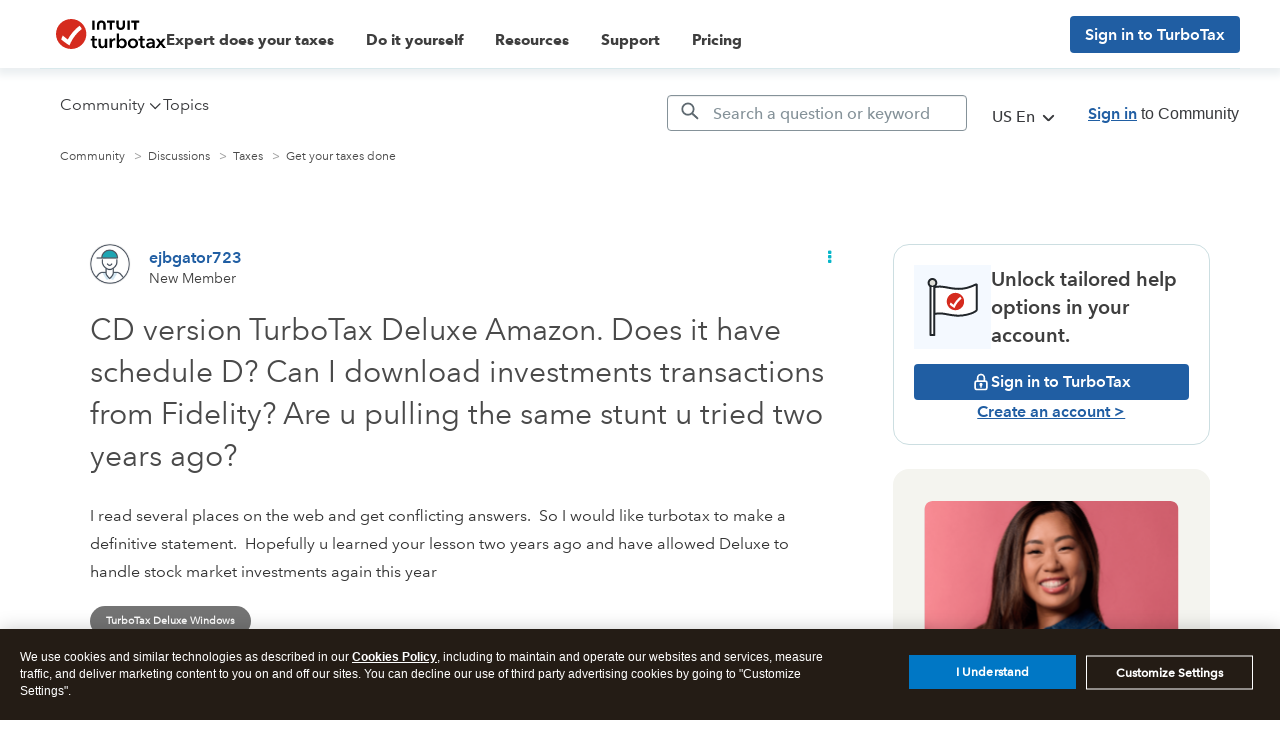

--- FILE ---
content_type: text/html; charset=utf-8
request_url: https://app.leadsrx.com/visitor.php?acctTag=hktywn83008&tz=0&ref=&u=https%3A%2F%2Fttlc.intuit.com%2Fcommunity%2Ftaxes%2Fdiscussion%2Fcd-version-turbotax-deluxe-amazon-does-it-have-schedule-d-can-i-download-investments-transactions%2F00%2F51325&t=CD%20version%20TurboTax%20Deluxe%20Amazon.%20Does%20it%20have%20schedule%20D%3F%20Can%20I%20download%20investments%20transactions%20from%20Fidelity%3F%20Are%20u%20pulling%20the%20same%20stunt%20u%20tried%20two%20years%20ago%3F&lc=null&anon=1&vin=null
body_size: 216
content:
{"visitorID":2251802552341988,"errCode":"ok","leadSuccesses":[],"hubs":[],"lastTouch":"direct"}

--- FILE ---
content_type: application/javascript;charset=iso-8859-1
request_url: https://fid.agkn.com/f?apiKey=2843367925&1pc=0e7a7b80-aff3-4bc0-baee-e040ad8af30d&i4=18.216.207.56
body_size: 189
content:
{ "TruAudienceID" : "E1:C_XJ35-TwFMR-uxLbmWJ_Ga0aJvpCVU8MxSumrZBLf1egiez8bhTjNYQvjl8q0v4ijXe7fOJ2WcMLhUpgKykruUEui7Z0nAzlO5kXbx5lILERqe_kQrP9ddbB-uhrxlI", "fid_status" : "", "L0" : "", "L1" : "", "L2" : "", "L3" : "", "a":"000" }